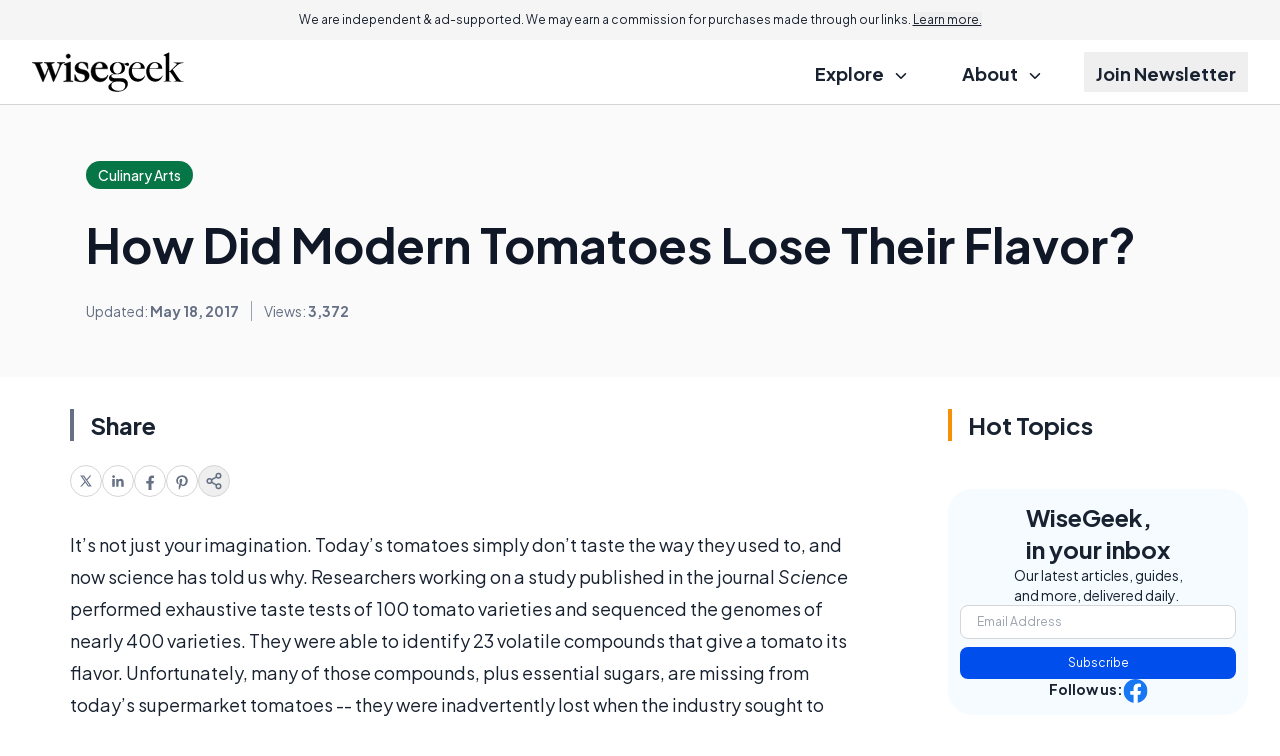

--- FILE ---
content_type: text/html; charset=utf-8
request_url: https://www.google.com/recaptcha/api2/aframe
body_size: 165
content:
<!DOCTYPE HTML><html><head><meta http-equiv="content-type" content="text/html; charset=UTF-8"></head><body><script nonce="6Gh1rEBFOnyKh1wrvDrQUQ">/** Anti-fraud and anti-abuse applications only. See google.com/recaptcha */ try{var clients={'sodar':'https://pagead2.googlesyndication.com/pagead/sodar?'};window.addEventListener("message",function(a){try{if(a.source===window.parent){var b=JSON.parse(a.data);var c=clients[b['id']];if(c){var d=document.createElement('img');d.src=c+b['params']+'&rc='+(localStorage.getItem("rc::a")?sessionStorage.getItem("rc::b"):"");window.document.body.appendChild(d);sessionStorage.setItem("rc::e",parseInt(sessionStorage.getItem("rc::e")||0)+1);localStorage.setItem("rc::h",'1769441042404');}}}catch(b){}});window.parent.postMessage("_grecaptcha_ready", "*");}catch(b){}</script></body></html>